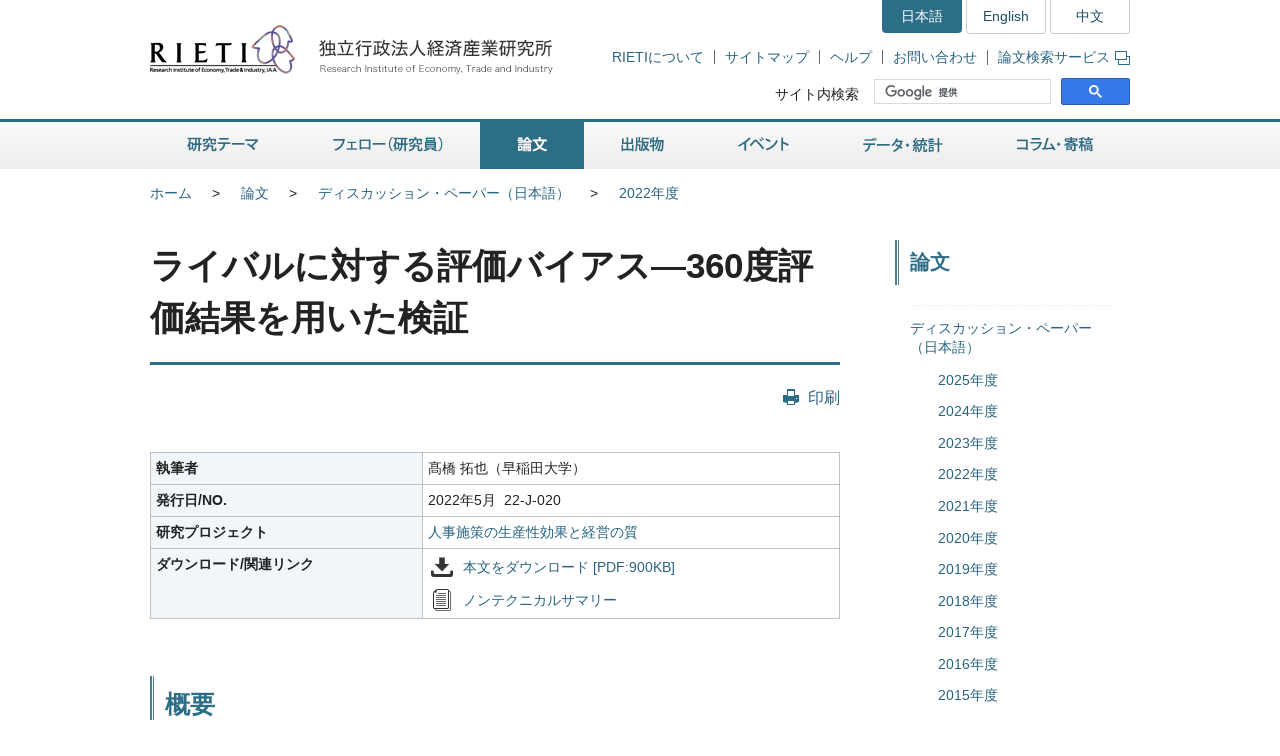

--- FILE ---
content_type: text/html
request_url: https://www.rieti.go.jp/jp/publications/summary/22050010.html
body_size: 7824
content:
<!DOCTYPE html>
<html lang="ja">
<head>
<meta charset="UTF-8">
<meta http-equiv="X-UA-Compatible" content="IE=Edge">
<meta name="viewport" content="width=device-width, initial-scale=1">
<title>RIETI - ライバルに対する評価バイアス―360度評価結果を用いた検証</title>
<meta name="description" content="この論文は、360度評価、評価バイアス、ライバルについて書かれています。RIETIディスカッション・ペーパー（DP）コーナーは、専門論文の形式でまとめられたフェローの研究成果を公開し、活発な議論を喚起することを目的としています。ポリシー・ディスカッション・ペーパーと比べて、より理論的・分析的・実証的な研究論文を収録しています。論文は、原則として内部のレビュー・プロセスを経て掲載されます。当コーナーに掲載されている論文は、頻繁に改訂されています。論文に述べられている見解は執筆者個人の責任で発表するものであり、経済産業研究所としての見解を示すものではありません。">
<meta name="keywords" content="髙橋拓也,360度評価,評価バイアス,ライバル,論文,ディスカッションペーパー,RIETI,経済産業研究所">
<link rel="shortcut icon" href="/favicon.ico">
<!-- CSS -->
<link rel="stylesheet" href="/jp/common/css/normalize.css">
<link rel="stylesheet" href="/jp/common/css/style.css">
<link rel="stylesheet" href="/jp/common/css/print.css" media="print">
<link rel="stylesheet" href="/jp/common/css/highslide.css">
<!-- JS -->
<script src="/jp/common/js/jquery-3.7.1.min.js"></script>
<script src="/jp/common/js/jquery-accessibleMegaMenu.js"></script>
<script src="/jp/common/js/script.js"></script>
<script src="/jp/common/js/highslide.js"></script>
<script type="text/javascript" src="/jp/common/js/MathJax-2.7.9/MathJax.js?config=TeX-AMS-MML_HTMLorMML"></script>
<link rel="alternate" type="application/rss+xml" title="RSS" href="/jp/rss/index.rdf">

<!-- Google Tag Manager -->
<script>(function(w,d,s,l,i){w[l]=w[l]||[];w[l].push({'gtm.start':
new Date().getTime(),event:'gtm.js'});var f=d.getElementsByTagName(s)[0],
j=d.createElement(s),dl=l!='dataLayer'?'&l='+l:'';j.async=true;j.src=
'https://www.googletagmanager.com/gtm.js?id='+i+dl;f.parentNode.insertBefore(j,f);
})(window,document,'script','dataLayer','GTM-TKGHHPN');</script>
<!-- End Google Tag Manager -->


</head>

        <body>

<!-- Google Tag Manager (noscript) -->
<noscript><iframe src="https://www.googletagmanager.com/ns.html?id=GTM-TKGHHPN"
height="0" width="0" style="display:none;visibility:hidden" title="Google Tag Manager (noscript)"></iframe></noscript>
<!-- End Google Tag Manager (noscript) -->

<div id="pageTop" class="wrapper">
<noscript><p class="jsAlrt">このサイトではJavascript機能をOnにしてご利用ください。</p></noscript>
<div id="blockskip"><a href="#contents">ページの本文へ</a></div>

<!-- HEADER ================================================ -->
<header role="banner">
	<span class="logo">
		<a href="/jp/">
			<img src="/jp/common/img/head-rieti-logo.png" alt="RIETI 独立行政法人経済産業研究所（RIETI Research Institute of Economy, Trade and Industry）" width="430" height="50" class="pc">
			<img src="/jp/common/img/sp-head-rieti-logo.png" alt="RIETI 独立行政法人経済産業研究所（RIETI Research Institute of Economy, Trade and Industry）" width="363" height="122"  class="sp">
		</a>
	</span>
<!-- ヘッダーメニュー -->
<div class="headMenu">
		<ul class="language">
			<li class="current">日本語</li>
			<li lang="en"><a href="/en/">English</a></li>
			<li lang="zh-cn"><a href="/cn/">中文</a></li>
		</ul>
		<ul class="headNav">
			<li><a href="/jp/about/">RIETIについて</a></li>
			<li><a href="/jp/site_map.html">サイトマップ</a></li>
			<li><a href="/jp/faq.html">ヘルプ</a></li>
			<li><a href="/jp/press/contact_rieti.html">お問い合わせ</a></li>
			<li><a href="https://s-opac.net/Opac/search.htm?s=M91f2cGreDGeL-EzzaViKuU1jNd" target="_blank">論文検索サービス<img src="/jp/common/img/icon-popup01.png" alt="新規ウィンドウが開きます" width="15" height="14" class="popup"></a></li>
		</ul>
		<dl class="search">
			<dt><label for="gsc-i-id1">サイト内検索</label></dt>
			<dd>
				<!-- Google Custom Search -->
				<script>
					(function() {
						var cx = '014259133438968854769:gz7tw9c6gcc';
						var gcse = document.createElement('script');
						gcse.type = 'text/javascript';
						gcse.async = true;
						gcse.src = 'https://cse.google.com/cse.js?cx=' + cx;
						var s = document.getElementsByTagName('script')[0];
						s.parentNode.insertBefore(gcse, s);
					})();
				</script>
				<gcse:searchbox-only></gcse:searchbox-only>
				<!-- /Google Custom Search -->
			</dd>
		</dl>
	</div>
	<a href="/jp/search.html" class="btnSearch sp"><img src="/jp/common/img/sp-icon-search.png" alt="検索"></a>
	<span class="btnMenu sp">メニュー</span>

</header>

<!-- GNAV ==================================================== -->
<nav class="gNav" role="navigation">
    <!-- グローバルナビゲーション -->
    <ul class="nav-menu pc">
		<li class="nav-item projects">
			<a href="/jp/projects/">研究テーマ</a>
			<div class="sub-nav">
				<ul class="sub-nav-group">
					<li><a href="/jp/projects/program_2024/">プログラム (2024-2028年度)</a></li>
					<li><a href="/jp/projects/program_2020/">プログラム (2020-2023年度)</a></li>
					<li><a href="/jp/projects/program_2016/">プログラム (2016-2019年度)</a></li>
					<li><a href="/jp/projects/program/">プログラム (2011-2015年度)</a></li>
					<li><a href="/jp/projects/prd/top.html">政策研究領域 (2006-2010年度)</a></li>
					<li><a href="/jp/projects/mct.html">主要政策研究課題 (2003-2005年度)</a></li>
					<li><a href="/jp/projects/meti_index.html">経済産業省共同プロジェクト</a></li>
					<li><a href="/jp/projects/project-contents.html">プロジェクトコンテンツ</a></li>
					<li><a href="/jp/projects/research_activity/">調査</a></li>
				</ul>
			</div>
		</li>
		<li class="nav-item fellows">
			<a href="/jp/fellows/">フェロー（研究員）</a>
			<div class="sub-nav">
				<ul class="sub-nav-group">
					<li><a href="/jp/fellows/title_index.html">肩書き別一覧</a></li>
				  <li><a href="/jp/fellows/abc_index.html">アルファベット順</a></li>
				  <li><a href="/jp/fellows/past_index.html">過去の在籍者</a></li>
				  <li><a href="/jp/fellows/activities.html">フェローの活動</a></li>
				</ul>
			</div>
		</li>
		<li class="nav-item data">
			<a href="/jp/data/">論文</a>
			<div class="sub-nav">
				<ul class="sub-nav-group">
					<li><a href="/jp/publications/act_dp.html">ディスカッション・ペーパー（日本語）</a></li>
					<li><a href="/jp/publications/act_dp_en.html">ディスカッション・ペーパー（英語）</a></li>
					<li><a href="/jp/publications/act_pdp.html">ポリシー・ディスカッション・ペーパー（日本語）</a></li>
					<li><a href="/jp/publications/act_pdp_en.html">ポリシー・ディスカッション・ペーパー（英語）</a></li>
					<li><a href="/jp/publications/act_tp.html">テクニカル・ペーパー（日本語）</a></li>
					<li><a href="/jp/publications/act_tp_en.html">テクニカル・ペーパー（英語）</a></li>
					<li><a href="/jp/publications/nts/">ノンテクニカルサマリー</a></li>
					<li><a href="/jp/publications/published/">英文査読付学術誌等掲載リスト</a></li>
					<li><a href="/jp/publications/act_rd.html">Research Digest</a></li>
					<li><a href="/jp/publications/act_pap.html">政策分析論文</a></li>
					<li><a href="/jp/publications/act_rr.html">調査レポート</a></li>
					<li><a href="https://s-opac.net/Opac/search.htm?s=M91f2cGreDGeL-EzzaViKuU1jNd" target="_blank">論文検索サービス<img src="/jp/common/img/icon-popup01.png" alt="新規ウィンドウが開きます" width="15" height="14" class="popup"></a></li>
				</ul>
			</div>
		</li>
		<li class="nav-item publications">
			<a href="/jp/publications/">出版物</a>
			<div class="sub-nav">
				<ul class="sub-nav-group">
					<li><a href="/jp/publications/act_rb.html">RIETIブックス（日本語）</a></li>
					<li><a href="/jp/publications/act_rb_en.html">RIETIブックス（英語）</a></li>
					<li><a href="/jp/publications/hjtip/">通商産業政策史</a></li>
					<li><a href="/jp/publications/archives.html">著者からひとこと</a></li>
					<li><a href="/jp/publications/ebook/">RIETI電子書籍</a></li>
					<li><a href="/jp/about/pr/">年次報告書・広報誌（RIETI Highlight）</a></li>
					<li><a href="/jp/publications/act_bk.html">その他出版物（日本語）</a></li>
					<li><a href="/jp/publications/act_bk_en.html">その他出版物（英語）</a></li>
				</ul>
			</div>
		</li>
		<li class="nav-item events">
			<a href="/jp/events/">イベント</a>
			<div class="sub-nav">
				<ul class="sub-nav-group">
					<li><a href="/jp/events/symposium.html">シンポジウム</a></li>
					<li><a href="/jp/events/workshop.html">ワークショップ</a></li>
					<li><a href="/jp/events/bbl/">BBLセミナー</a></li>
					<li><a href="/jp/events/archived_seminar.html">終了したセミナーシリーズ</a></li>
				</ul>
			</div>
		</li>
		<li class="nav-item database">
			<a href="/jp/database/">データ・統計</a>
			<div class="sub-nav">
				<ul class="sub-nav-group">
					<li><a href="/jp/database/jip.html">JIPデータベース</a></li>
					<li><a href="/jp/database/r-jip.html">R-JIPデータベース</a></li>
					<li><a href="/jp/database/cip.html">CIPデータベース</a></li>
					<li><a href="/jp/database/jlcp.html">JLCPデータベース</a></li>
					<li><a href="/jp/database/policyuncertainty/index.html">日本の政策不確実性指数</a></li>
					<li><a href="/users/eeri/">産業別名目・実質実効為替レート</a></li>
					<li><a href="/users/amu/">AMU and AMU Deviation Indicators</a></li>
					<li><a href="/jp/projects/jstar/">JSTAR（くらしと健康の調査）</a></li>
					<li><a href="/jp/projects/rieti-tid/">RIETI-TID</a></li>
					<li><a href="/jp/database/d01.html">長期接続産業連関データベース</a></li>
					<li><a href="/jp/database/d02.html">マイクロデータ計量分析プロジェクト</a></li>
					<li><a href="/jp/database/fdi.html">海外直接投資データベース</a></li>
					<li><a href="/jp/database/d03.html">ICPAプロジェクト</a></li>
					<li><a href="/jp/database/d06.html">リンク集</a></li>
				</ul>
			</div>
		</li>
		<li class="nav-item papers">
			<a href="/jp/papers/">コラム・寄稿</a>
			<div class="sub-nav">
				<ul class="sub-nav-group">
					<li><a href="/jp/columns/">コラム</a></li>
					<li><a href="/jp/special/special_report/">Special Report</a></li>
					<li><a href="/jp/special/ebpm_report/">EBPM Report</a></li>
					<li><a href="/jp/special/af/">フェローに聞く</a></li>
					<li><a href="/jp/papers/fellow-contents.html">フェローの連載</a></li>
					<li><a href="/jp/special/p_a_w/">世界の視点から</a></li>
					<li><a href="/jp/columns/special.html">特別コラム</a></li>
					<li><a href="/jp/papers/contribution/">新聞・雑誌等への寄稿</a></li>
					<li><a href="/jp/special/other-contents.html">特別企画</a></li>
					<li><a href="/jp/papers/journal/">経済産業ジャーナル</a></li>
				</ul>
			</div>
		</li>
	</ul>
	<div class="sp-gNav">
		<ul class="nav-menu">
			<li><a href="/jp/projects/">研究テーマ</a></li>
			<li><a href="/jp/fellows/">フェロー（研究員）</a></li>
			<li><a href="/jp/data/">論文</a></li>
			<li><a href="/jp/publications/">出版物</a></li>
			<li><a href="/jp/events/">イベント</a></li>
			<li><a href="/jp/database/">データ・統計</a></li>
			<li><a href="/jp/papers/">コラム・寄稿</a></li>
		</ul>
		<ul class="sp-headNav">
			<li><a href="/jp/site_map.html">サイトマップ</a></li>
			<li><a href="/jp/faq.html">ヘルプ</a></li>
			<li><a href="/jp/press/contact_rieti.html">お問い合せ</a></li>
		</ul>
		<p class="nav-close"><a href="#">閉じる</a></p>
	</div>
</nav>


<!-- CONTENTS ================================================ -->
<div id="contents">
	<div class="inner">

		<!-- CONTENTS - BREADCRUMB ========================================= -->
		<div class="breadcrumb">
            <!--普通の記事アーカイブ、自カテゴリも表示する-->
			<ul>
				<li class="pc"><a href="/jp/">ホーム</a></li><li><a href="/jp/data/index.html">論文</a></li><li class="pc"><a href="/jp/publications/act_dp.html">ディスカッション・ペーパー（日本語）</a></li><li class="pc"><a href="/jp/publications/act_dp2022.html">2022年度</a></li>
			</ul>
	
	

		</div>

		<!-- CONTENTS - MAIN ========================================= -->
		<main role="main">
			
			<h1>ライバルに対する評価バイアス―360度評価結果を用いた検証</h1>

			<div class="btnBox">
				<p class="btnPrint pc"><a href="javascript:print();">印刷</a></p>
			<!-- /btnBox --></div>

			<article class="detailDp">
				<div class="table02">
					<table>
						<tbody>
							<tr>
                                
                                <th scope="row">執筆者</th>
                                
								<td>
									  髙橋 拓也（早稲田大学）
								</td>
							</tr>
                            
                                <tr>
								<th scope="row">発行日/NO.</th>
								<td>2022年5月  22-J-020</td>
							    </tr>
                            
							<tr>
								<th scope="row">研究プロジェクト</th>
								<td><a href="/jp/projects/program_2020/pg-07/006.html">人事施策の生産性効果と経営の質</a></td>
                            </tr>
                            
                            
                            <tr>
                                <th scope="row">ダウンロード/関連リンク</th>
                                <td>
                                
                                    <ul class="listItem">
                                        <li class="dl"><a href="/jp/publications/dp/22j020.pdf" target="_blank">本文をダウンロード [PDF:900KB]</a></li>
<li class="tech"><a href="/jp/publications/nts/22j020.html">ノンテクニカルサマリー</a></li>
                                    </ul>
                                
                                </td>
                            </tr>
                            
                            
						</tbody>
					</table>
				</div>	

				<div class="dpBox">
                    
                    
                    
					<h2>概要</h2>
                    
					
						<div class="textBox">
							<p>本稿では製造業企業1社の360度評価データを用いて、ライバル関係が同僚からの評価にどのようなバイアスをもたらすか検証を行った。ライバル関係は、昇進確率の近さや所属・入社年などの属性の一致性で捉えた。また、バイアスは、上司・部下による評価から予想される同僚評価期待値からの実際の同僚評価スコアの乖離で測っている。その結果、(a)評価者と被評価者の昇進確率の差の絶対値が小さい場合、あるいは(b)評価者と被評価者が同じ部にいる場合、同僚評価に負のバイアスがかかる傾向があることを示した。こうした下方バイアスは、トーナメント理論と整合的である。</p>
<p>この企業では、360度評価を実施する際には評価にバイアスがかからないよう、報酬や昇進など処遇の決定に結果を使わないことを明記している。同僚でライバル関係にある相手を評価する際には、そうした配慮の下でも負の評価バイアスが生じうる。属性や働く場所が近い評価者は被評価者に対して多くの情報を有する一方で、評価には下方バイアスがかかり情報の精度が落ちるというトレードオフが働く。360度評価を人事施策や研究に利用する際には、こうしたバイアスを補正する工夫が必要である。</p>
						</div>
					
                    

                    
			
			
			

			
			       

        <div class="reading"><!--読了率計測用--></div>


        


				<!-- /dpBox --></div>
			<!-- /detailDp --></article>
		
		</main>

        

		<!-- CONTENTS - SIDE NAV ================================================ -->
		<aside class="side" role="complementary">
<div class="columns">

	
	

	
	
		
		
            
        
	

	
	
		
		
            
        
	

	
	
		
		
            
        
	


<!-- リスタート -->


	
	

	
	
        
            <h2>論文</h2>
            <div class="listMenu">
            
            <ul>
                
            
                <li><a href="/jp/publications/act_dp.html">ディスカッション・ペーパー（日本語）</a>
                
	            <ul>
                    
                    <!--cat_3-->
                        <li><a href="/jp/publications/act_dp2025.html">2025年度</a></li>
                    <!--cat_3-->
	            
                
	            
                    
                    <!--cat_3-->
                        <li><a href="/jp/publications/act_dp2024.html">2024年度</a></li>
                    <!--cat_3-->
	            
                
	            
                    
                    <!--cat_3-->
                        <li><a href="/jp/publications/act_dp2023.html">2023年度</a></li>
                    <!--cat_3-->
	            
                
	            
                    
                    
                        <li><a href="/jp/publications/act_dp2022.html">2022年度</a>
                            
                        </li>
                    <!--cat_3-->
	            
                
	            
                    
                    <!--cat_3-->
                        <li><a href="/jp/publications/act_dp2021.html">2021年度</a></li>
                    <!--cat_3-->
	            
                
	            
                    
                    <!--cat_3-->
                        <li><a href="/jp/publications/act_dp2020.html">2020年度</a></li>
                    <!--cat_3-->
	            
                
	            
                    
                    <!--cat_3-->
                        <li><a href="/jp/publications/act_dp2019.html">2019年度</a></li>
                    <!--cat_3-->
	            
                
	            
                    
                    <!--cat_3-->
                        <li><a href="/jp/publications/act_dp2018.html">2018年度</a></li>
                    <!--cat_3-->
	            
                
	            
                    
                    <!--cat_3-->
                        <li><a href="/jp/publications/act_dp2017.html">2017年度</a></li>
                    <!--cat_3-->
	            
                
	            
                    
                    <!--cat_3-->
                        <li><a href="/jp/publications/act_dp2016.html">2016年度</a></li>
                    <!--cat_3-->
	            
                
	            
                    
                    <!--cat_3-->
                        <li><a href="/jp/publications/act_dp2015.html">2015年度</a></li>
                    <!--cat_3-->
	            
                
	            
                    
                    <!--cat_3-->
                        <li><a href="/jp/publications/act_dp2014.html">2014年度</a></li>
                    <!--cat_3-->
	            
                
	            
                    
                    <!--cat_3-->
                        <li><a href="/jp/publications/act_dp2013.html">2013年度</a></li>
                    <!--cat_3-->
	            
                
	            
                    
                    <!--cat_3-->
                        <li><a href="/jp/publications/act_dp2012.html">2012年度</a></li>
                    <!--cat_3-->
	            
                
	            
                    
                    <!--cat_3-->
                        <li><a href="/jp/publications/act_dp2011.html">2011年度</a></li>
                    <!--cat_3-->
	            
                
	            
                    
                    <!--cat_3-->
                        <li><a href="/jp/publications/act_dp2010.html">2010年度</a></li>
                    <!--cat_3-->
	            
                
	            
                    
                    <!--cat_3-->
                        <li><a href="/jp/publications/act_dp2009.html">2009年度</a></li>
                    <!--cat_3-->
	            
                
	            
                    
                    <!--cat_3-->
                        <li><a href="/jp/publications/act_dp2008.html">2008年度</a></li>
                    <!--cat_3-->
	            
                
	            
                    
                    <!--cat_3-->
                        <li><a href="/jp/publications/act_dp2007.html">2007年度</a></li>
                    <!--cat_3-->
	            
                
	            
                    
                    <!--cat_3-->
                        <li><a href="/jp/publications/act_dp2006.html">2006年度</a></li>
                    <!--cat_3-->
	            
                
	            
                    
                    <!--cat_3-->
                        <li><a href="/jp/publications/act_dp2005.html">2005年度</a></li>
                    <!--cat_3-->
	            
                
	            
                    
                    <!--cat_3-->
                        <li><a href="/jp/publications/act_dp2004.html">2004年度</a></li>
                    <!--cat_3-->
	            
                
	            
                    
                    <!--cat_3-->
                        <li><a href="/jp/publications/act_dp2003.html">2003年度</a></li>
                    <!--cat_3-->
	            
                
	            
                    
                    <!--cat_3-->
                        <li><a href="/jp/publications/act_dp2002.html">2002年度</a></li>
                    <!--cat_3-->
	            
                
	            
                    
                    <!--cat_3-->
                        <li><a href="/jp/publications/act_dp2001.html">2001年度</a></li>
                    <!--cat_3-->
	            
                
	            
                    
                    <!--cat_3-->
                        <li><a href="/jp/publications/act_dp_mitiri.html">通商産業研究所（〜2000年度）</a></li>
                    <!--cat_3-->
	            </ul>
                
                </li>
            <!--cat_2-->
            
            
            
                
            <!--cat_2-->
                <li><a href="/jp/publications/act_dp_en.html">ディスカッション・ペーパー（英語）</a></li>
            <!--cat_2-->
            
            
            
                
            <!--cat_2-->
                <li><a href="/jp/publications/act_pdp.html">ポリシー・ディスカッション・ペーパー（日本語）</a></li>
            <!--cat_2-->
            
            
            
                
            <!--cat_2-->
                <li><a href="/jp/publications/act_pdp_en.html">ポリシー・ディスカッション・ペーパー（英語）</a></li>
            <!--cat_2-->
            
            
            
                
            <!--cat_2-->
                <li><a href="/jp/publications/act_tp.html">テクニカル・ペーパー（日本語）</a></li>
            <!--cat_2-->
            
            
            
                
            <!--cat_2-->
                <li><a href="/jp/publications/act_tp_en.html">テクニカル・ペーパー（英語）</a></li>
            <!--cat_2-->
            
            
            
                
            <!--cat_2-->
                <li><a href="/jp/publications/nts/index.html">ノンテクニカルサマリー</a></li>
            <!--cat_2-->
            
            
            
                
            <!--cat_2-->
                <li><a href="/jp/publications/published/index.html">英文査読付学術誌等掲載リスト</a></li>
            <!--cat_2-->
            
            
            
                
            <!--cat_2-->
                <li><a href="/jp/publications/act_rd.html">Research Digest</a></li>
            <!--cat_2-->
            
            
            
                
            <!--cat_2-->
                <li><a href="/jp/publications/act_pap.html">政策分析論文</a></li>
            <!--cat_2-->
            
            
            
                
            <!--cat_2-->
                <li><a href="/jp/publications/act_rr.html">調査レポート</a></li>
            <!--cat_2-->
            </ul>
            
        
	

	
	
        
	

	
	
        
	


<!-- /listMenu --></div>
<!-- /columns --></div>
			<div class="relation">
				<h2>関連サービス</h2>
				<div class="listMenu">
					<ul>
						<li><a href="https://s-opac.net/Opac/search.htm?s=M91f2cGreDGeL-EzzaViKuU1jNd" target="_blank">論文検索サービス<img src="/jp/common/img/icon-popup01.png" alt="新規ウィンドウが開きます" width="15" height="14" class="popup"></a></li>
					</ul>
				</div>
			<!-- /relation --></div>
<div class="mediaLink">
				<h2>情報発信</h2>
				<ul class="listItem">
					<li class="mail"><a href="/jp/newsletter.html">ニュースレター</a></li>
					<li class="rss"><a href="/jp/rss/index.rdf">更新情報RSS配信</a></li>
					<li class="facebook"><a href="https://www.facebook.com/Japan.RIETI" target="_blank">Facebook</a></li>
					<li class="twitter"><a href="https://twitter.com/RIETIjp" target="_blank">X</a></li>
					<li class="youtube"><a href="https://www.youtube.com/user/rietichannel" target="_blank">YouTube</a></li>
				</ul>
			<!-- /mediaLink --></div>
<!-- /side --></aside>


	<!-- /inner --></div>
<!-- /contents --></div>

        <!-- FOOTER NAV ================================================ -->
<div class="footNav">
	<div class="inner">
		<!-- フッターナビ -->
    	<dl>
			<dt><a href="/jp/projects/">研究テーマ</a></dt>
			<dd>
				<ul>
					<li><a href="/jp/projects/program_2024/">プログラム (2024-2028年度)</a></li>
					<li><a href="/jp/projects/program_2020/">プログラム (2020-2023年度)</a></li>
					<li><a href="/jp/projects/program_2016/">プログラム (2016-2019年度)</a></li>
					<li><a href="/jp/projects/program/">プログラム (2011-2015年度)</a></li>
					<li><a href="/jp/projects/prd/">政策研究領域 (2006-2010年度)</a></li>
					<li><a href="/jp/projects/meti_index.html">経済産業省共同プロジェクト</a></li>
					<li><a href="/jp/projects/project-contents.html">プロジェクトコンテンツ</a></li>
					<li><a href="/jp/projects/research_activity/">調査</a></li>
				</ul>
			</dd>
			<dt><a href="/jp/fellows/">フェロー（研究員）</a></dt>
			<dd></dd>
		</dl>
		<dl>
			<dt><a href="/jp/data/">論文</a></dt>
			<dd>
				<ul>
					<li><a href="/jp/publications/act_dp.html">ディスカッション・ペーパー（日本語）</a></li>
					<li><a href="/jp/publications/act_dp_en.html">ディスカッション・ペーパー（英語）</a></li>
					<li><a href="/jp/publications/act_pdp.html">ポリシー・ディスカッション・ペーパー（日本語）</a></li>
					<li><a href="/jp/publications/act_pdp_en.html">ポリシー・ディスカッション・ペーパー（英語）</a></li>
					<li><a href="/jp/publications/act_tp.html">テクニカル・ペーパー（日本語）</a></li>
					<li><a href="/jp/publications/act_tp_en.html">テクニカル・ペーパー（英語）</a></li>
					<li><a href="/jp/publications/nts/">ノンテクニカルサマリー</a></li>
					<li><a href="/jp/publications/published/">英文査読付学術誌等掲載リスト</a></li>
					<li><a href="/jp/publications/act_rd.html">Research Digest</a></li>
					<li><a href="/jp/publications/act_pap.html">政策分析論文</a></li>
					<li><a href="/jp/publications/act_rr.html">調査レポート</a></li>
					<li><a href="https://s-opac.net/Opac/search.htm?s=M91f2cGreDGeL-EzzaViKuU1jNd" target="_blank">論文検索サービス<img src="/jp/common/img/icon-popup02.png" alt="新規ウィンドウが開きます" width="15" height="14" class="popup"></a></li>
				</ul>
			</dd>
		</dl>
		<dl>
			<dt><a href="/jp/publications/">出版物</a></dt>
			<dd>
				<ul>
					<li><a href="/jp/publications/act_rb.html">RIETIブックス（日本語）</a></li>
					<li><a href="/jp/publications/act_rb_en.html">RIETIブックス（英語）</a></li>
					<li><a href="/jp/publications/hjtip/">通商産業政策史</a></li>
					<li><a href="/jp/publications/archives.html">著者からひとこと</a></li>
					<li><a href="/jp/publications/ebook/">RIETI電子書籍</a></li>
					<li><a href="/jp/about/pr/">年次報告書・広報誌（RIETI Highlight）</a></li>
					<li><a href="/jp/publications/act_bk.html">その他出版物（日本語）</a></li>
					<li><a href="/jp/publications/act_bk_en.html">その他出版物（英語）</a></li>
				</ul>
			</dd>
		</dl>
		<dl>
			<dt><a href="/jp/events/">イベント</a></dt>
			<dd>
				<ul>
					<li><a href="/jp/events/symposium.html">シンポジウム</a></li>
					<li><a href="/jp/events/workshop.html">ワークショップ</a></li>
					<li><a href="/jp/events/bbl/">BBLセミナー</a></li>
					<li><a href="/jp/events/archived_seminar.html">終了したセミナーシリーズ</a></li>
				</ul>
			</dd>
		</dl>
		<dl>
			<dt><a href="/jp/database/">データ・統計</a></dt>
			<dd>
				<ul>
					<li><a href="/jp/database/jip.html">JIPデータベース</a></li>
					<li><a href="/jp/database/r-jip.html">R-JIPデータベース</a></li>
					<li><a href="/jp/database/cip.html">CIPデータベース</a></li>
					<li><a href="/jp/database/jlcp.html">JLCPデータベース</a></li>
					<li><a href="/jp/database/policyuncertainty/index.html">日本の政策不確実性指数</a></li>
					<li><a href="/users/eeri/">産業別名目・実質実効為替レート</a></li>
					<li><a href="/users/amu/">AMU and AMU Deviation Indicators</a></li>
					<li><a href="/jp/projects/jstar/">JSTAR（くらしと健康の調査）</a></li>
					<li><a href="/jp/projects/rieti-tid/">RIETI-TID</a></li>
					<li><a href="/jp/database/d01.html">長期接続産業連関データベース</a></li>
					<li><a href="/jp/database/d02.html">マイクロデータ計量分析プロジェクト</a></li>
					<li><a href="/jp/database/fdi.html">海外直接投資データベース</a></li>
					<li><a href="/jp/database/d03.html">ICPAプロジェクト</a></li>
					<li><a href="/jp/database/d06.html">リンク集</a></li>
				</ul>
			</dd>
		</dl>
		<dl>
			<dt><a href="/jp/papers/">コラム・寄稿</a></dt>
			<dd>
				<ul>
					<li><a href="/jp/columns/">コラム</a></li>
					<li><a href="/jp/special/special_report/">Special Report</a></li>
					<li><a href="/jp/special/ebpm_report/">EBPM Report</a></li>
					<li><a href="/jp/special/af/">フェローに聞く</a></li>
					<li><a href="/jp/papers/fellow-contents.html">フェローの連載</a></li>
					<li><a href="/jp/special/p_a_w/">世界の視点から</a></li>
					<li><a href="/jp/columns/special.html">特別コラム</a></li>
					<li><a href="/jp/papers/contribution/">新聞・雑誌等への寄稿</a></li>
					<li><a href="/jp/special/other-contents.html">特別企画</a></li>
					<li><a href="/jp/papers/journal/">経済産業ジャーナル</a></li>
				</ul>
			</dd>
		</dl>
	</div>
<!-- /footNav --></div>
<!-- FOOTER ================================================ -->
<footer role="contentinfo">
	<div class="inner">
<!-- フッターメニュー -->
<ul class="footMenu">
			<li><a href="/jp/about/">RIETIについて</a></li>
			<li><a href="/jp/privacy/">個人情報保護</a></li>
			<li><a href="/jp/about/accessibility.html">ウェブアクセシビリティ方針</a></li>
			<li><a href="/jp/site.html">RIETIウェブサイトについて</a></li>
			<li><a href="/jp/site_map.html">サイトマップ</a></li>
			<li><a href="/jp/faq.html">ヘルプ</a></li>
			<li><a href="/jp/press/contact_rieti.html">お問い合わせ</a></li>
			<li><a href="http://www.meti.go.jp/" target="_blank">経済産業省</a></li>
		</ul>

		<p class="note"><strong>独立行政法人経済産業研究所（法人番号 6010005005426）</strong></p>
		<p class="note">当サイト内の署名記事は、執筆者個人の責任で発表するものであり、経済産業研究所としての見解を示すものでは有りません。<br>掲載している肩書や数値、固有名詞などは、原則として初掲載当時のものです。当サイトのコンテンツを転載される場合は、事前にご連絡ください。</p>
		<div class="pageTop"><a href="#pageTop">"ページの先頭へ戻る</a></div>
	</div>
<!-- /footer --></footer>

<!-- /wrapper --></div>

<div id="fb-root"></div>
<script async defer crossorigin="anonymous" src="https://connect.facebook.net/ja_JP/sdk.js#xfbml=1&version=v4.0"></script>

</body>
</html>
		
        
        
        
        
        
	



--- FILE ---
content_type: text/css
request_url: https://www.rieti.go.jp/jp/common/css/print.css
body_size: 974
content:
@charset "UTF-8";
			
/* All browser setting
============================================================================= */
body {
	width: 100%!important;
	margin: 0!important;
	padding: 0!important;
	background: none;
	color: #000000;
	font-size: 100%;
	font-family: "游ゴシック体", YuGothic, "游ゴシック", "Yu Gothic", "Hiragino Sans", "ヒラギノ角ゴシック", "Hiragino Kaku Gothic ProN", "Hiragino Kaku Gothic Pro", Meiryo, "メイリオ", "MS PGothic", "ＭＳ Ｐゴシック", sans-serif;
	line-height: 1.6;
	overflow: visible;
}
img {
	border: none;
}
header .headMenu,
nav.gNav,
aside.side,
.footNav,
footer .footMenu,
footer .pageTop,
.printNone {
	display: none!important;
}
header {
	position: relative;
	border-bottom: 3px solid #CCCCCC;
}
header .logo {
	margin: 20px 0;
}
#contents main {
	float: none;
	width: 100%!important;
	overflow: visible!important;
}
#contents main .print {
	display: block;
}
footer {
	background: none;
	border: none;
}
footer .note {
	padding-top: 20px;
	border-top: 3px solid #CCCCCC;
	color: #666666;
	font-size: 90%;
}